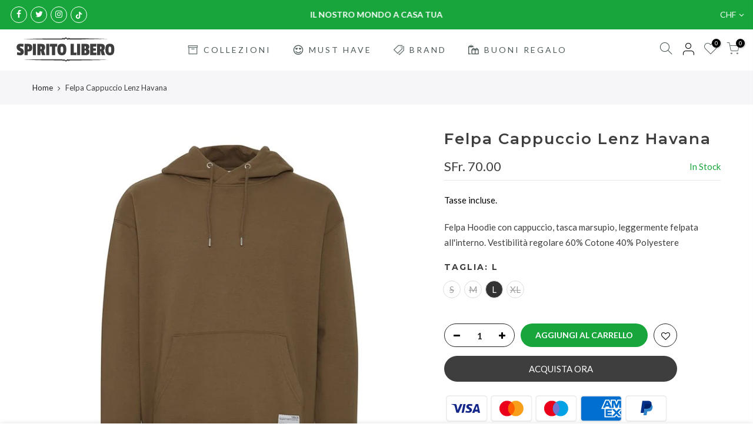

--- FILE ---
content_type: text/html; charset=utf-8
request_url: https://www.spiritolibero.ch/products/felpa-cappuccio-lenz-havana/?view=js_ppr
body_size: 522
content:
<script type="application/json" id="ProductJson-template_ppr">{"id":8286940758247,"title":"Felpa Cappuccio Lenz Havana","handle":"felpa-cappuccio-lenz-havana","description":"\u003cp\u003eFelpa Hoodie con cappuccio, tasca marsupio, leggermente felpata all'interno. Vestibilità regolare\u003c\/p\u003e\n\u003cp\u003e60% Cotone 40% Polyestere\u003c\/p\u003e","published_at":"2023-01-09T21:57:25+01:00","created_at":"2023-01-09T21:57:25+01:00","vendor":"Solid","type":"Felpe","tags":["Felpa Uomo"],"price":7000,"price_min":7000,"price_max":7000,"available":true,"price_varies":false,"compare_at_price":null,"compare_at_price_min":0,"compare_at_price_max":0,"compare_at_price_varies":false,"variants":[{"id":45924826874087,"title":"S","option1":"S","option2":null,"option3":null,"sku":null,"requires_shipping":true,"taxable":true,"featured_image":null,"available":false,"name":"Felpa Cappuccio Lenz Havana - S","public_title":"S","options":["S"],"price":7000,"weight":0,"compare_at_price":null,"inventory_management":"shopify","barcode":null,"requires_selling_plan":false,"selling_plan_allocations":[]},{"id":45924826906855,"title":"M","option1":"M","option2":null,"option3":null,"sku":null,"requires_shipping":true,"taxable":true,"featured_image":null,"available":false,"name":"Felpa Cappuccio Lenz Havana - M","public_title":"M","options":["M"],"price":7000,"weight":0,"compare_at_price":null,"inventory_management":"shopify","barcode":null,"requires_selling_plan":false,"selling_plan_allocations":[]},{"id":45924826939623,"title":"L","option1":"L","option2":null,"option3":null,"sku":null,"requires_shipping":true,"taxable":true,"featured_image":null,"available":true,"name":"Felpa Cappuccio Lenz Havana - L","public_title":"L","options":["L"],"price":7000,"weight":0,"compare_at_price":null,"inventory_management":"shopify","barcode":null,"requires_selling_plan":false,"selling_plan_allocations":[]},{"id":45924826972391,"title":"XL","option1":"XL","option2":null,"option3":null,"sku":null,"requires_shipping":true,"taxable":true,"featured_image":null,"available":false,"name":"Felpa Cappuccio Lenz Havana - XL","public_title":"XL","options":["XL"],"price":7000,"weight":0,"compare_at_price":null,"inventory_management":"shopify","barcode":null,"requires_selling_plan":false,"selling_plan_allocations":[]}],"images":["\/\/www.spiritolibero.ch\/cdn\/shop\/products\/a2819544-641a-4bca-be17-247909060726.jpg?v=1673297860","\/\/www.spiritolibero.ch\/cdn\/shop\/products\/d673d506-5c87-44b2-adda-b8656a136304.jpg?v=1673297863"],"featured_image":"\/\/www.spiritolibero.ch\/cdn\/shop\/products\/a2819544-641a-4bca-be17-247909060726.jpg?v=1673297860","options":["Taglia"],"media":[{"alt":null,"id":32606163239143,"position":1,"preview_image":{"aspect_ratio":0.666,"height":700,"width":466,"src":"\/\/www.spiritolibero.ch\/cdn\/shop\/products\/a2819544-641a-4bca-be17-247909060726.jpg?v=1673297860"},"aspect_ratio":0.666,"height":700,"media_type":"image","src":"\/\/www.spiritolibero.ch\/cdn\/shop\/products\/a2819544-641a-4bca-be17-247909060726.jpg?v=1673297860","width":466},{"alt":null,"id":32606163304679,"position":2,"preview_image":{"aspect_ratio":0.666,"height":700,"width":466,"src":"\/\/www.spiritolibero.ch\/cdn\/shop\/products\/d673d506-5c87-44b2-adda-b8656a136304.jpg?v=1673297863"},"aspect_ratio":0.666,"height":700,"media_type":"image","src":"\/\/www.spiritolibero.ch\/cdn\/shop\/products\/d673d506-5c87-44b2-adda-b8656a136304.jpg?v=1673297863","width":466}],"requires_selling_plan":false,"selling_plan_groups":[],"content":"\u003cp\u003eFelpa Hoodie con cappuccio, tasca marsupio, leggermente felpata all'interno. Vestibilità regolare\u003c\/p\u003e\n\u003cp\u003e60% Cotone 40% Polyestere\u003c\/p\u003e"}</script><script type="application/json" id="ProductJson-incoming_ppr">{"size_avai":[0,0,1,0],"tt_size_avai": 1,"ck_so_un": true,"ntsoldout": true,"unvariants": false,"remove_soldout": false,"variants": [{"inventory_quantity": 0,"mdid": null,"incoming": false,"next_incoming_date": null},{"ck_asdssa":"false ","inventory_quantity": 0,"mdid": null,"incoming": false,"next_incoming_date": null},{"ck_asdssa":"true ","inventory_quantity": 1,"mdid": null,"incoming": false,"next_incoming_date": null},{"ck_asdssa":"false ","inventory_quantity": 0,"mdid": null,"incoming": false,"next_incoming_date": null}]}</script> <script type="application/json" id="ModelJson-_ppr">[]</script><script type="application/json" id="NTsettingspr__ppr">{ "related_id":false, "recently_viewed":false, "ProductID":8286940758247, "PrHandle":"felpa-cappuccio-lenz-havana", "cat_handle":null, "scrolltop":null,"ThreeSixty":false,"hashtag":"none", "access_token":"none", "username":"none"}</script>
